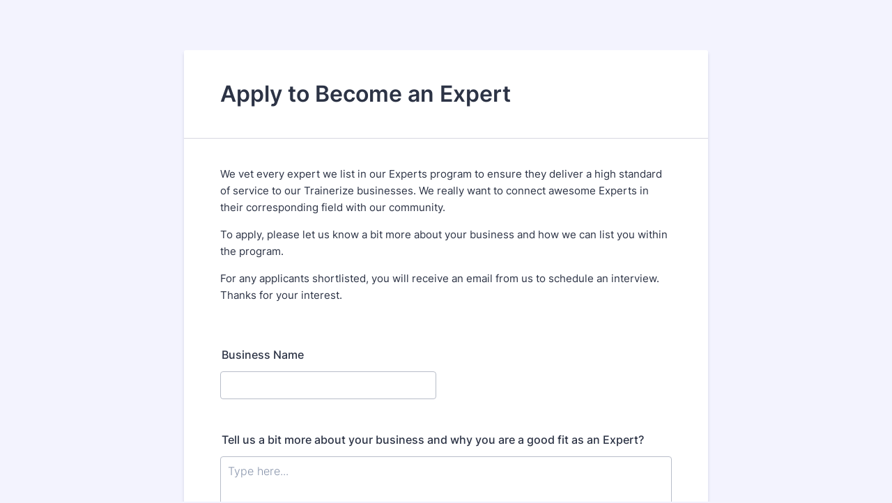

--- FILE ---
content_type: text/html; charset=utf-8
request_url: https://form.jotform.com/203276060965053
body_size: 5911
content:
<!DOCTYPE HTML PUBLIC "-//W3C//DTD HTML 4.01//EN" "http://www.w3.org/TR/html4/strict.dtd">
<html lang="en-US"  class="supernova "><head>
<meta http-equiv="Content-Type" content="text/html; charset=utf-8" />
<link rel="alternate" type="application/json+oembed" href="https://www.jotform.com/oembed/?format=json&amp;url=https%3A%2F%2Fform.jotform.com%2F203276060965053" title="oEmbed Form">
<link rel="alternate" type="text/xml+oembed" href="https://www.jotform.com/oembed/?format=xml&amp;url=https%3A%2F%2Fform.jotform.com%2F203276060965053" title="oEmbed Form">
<meta property="og:title" content="Become an expert" >
<meta property="og:url" content="https://form.jotform.com/203276060965053" >
<meta property="og:description" content="Please click the link to complete this form." >
<meta name="slack-app-id" content="AHNMASS8M">
<meta property="og:image" content="https://cdn.jotfor.ms/assets/img/landing/opengraph.png" />
<link rel="shortcut icon" href="https://cdn.jotfor.ms/assets/img/favicons/favicon-2021-light%402x.png">
<link rel="apple-touch-icon" href="https://cdn.jotfor.ms/assets/img/favicons/favicon-2021-light%402x.png">
<script>
          var favicon = document.querySelector('link[rel="shortcut icon"]');
          window.isDarkMode = (window.matchMedia && window.matchMedia('(prefers-color-scheme: dark)').matches);
          if(favicon && window.isDarkMode) {
              favicon.href = favicon.href.replaceAll('favicon-2021-light%402x.png', 'favicon-2021-dark%402x.png');
          }
      </script><link rel="canonical" href="https://form.jotform.com/203276060965053" />
<meta name="viewport" content="width=device-width, initial-scale=1.0, maximum-scale=2.0, user-scalable=1" />
<meta name="HandheldFriendly" content="true" />
<title>Become an expert</title>
<link type="text/css" rel="stylesheet" href="https://cdn.jotfor.ms/stylebuilder/static/form-common.css?v=bb05c25
"/>
<style type="text/css">@media print{*{-webkit-print-color-adjust: exact !important;color-adjust: exact !important;}.form-section{display:inline!important}.form-pagebreak{display:none!important}.form-section-closed{height:auto!important}.page-section{position:initial!important}}</style>
<link type="text/css" rel="stylesheet" href="https://cdn.jotfor.ms/themes/CSS/5e6b428acc8c4e222d1beb91.css?v=3.3.67619"/>
<link type="text/css" rel="stylesheet" href="https://cdn.jotfor.ms/s/static/79bb3b6382d/css/styles/payment/payment_styles.css?3.3.67619" />
<link type="text/css" rel="stylesheet" href="https://cdn.jotfor.ms/s/static/79bb3b6382d/css/styles/payment/payment_feature.css?3.3.67619" />
<script>window.enableEventObserver=true</script>
<script src="https://cdn.jotfor.ms/s/static/79bb3b6382d/static/prototype.forms.js" type="text/javascript"></script>
<script src="https://cdn.jotfor.ms/s/static/79bb3b6382d/static/jotform.forms.js" type="text/javascript"></script>
<script src="https://cdn.jotfor.ms/s/static/79bb3b6382d/js/punycode-1.4.1.min.js" type="text/javascript" defer></script>
<script src="https://cdn.jotfor.ms/s/static/79bb3b6382d/js/vendor/smoothscroll.min.js" type="text/javascript"></script>
<script src="https://cdn.jotfor.ms/s/static/79bb3b6382d/js/errorNavigation.js" type="text/javascript"></script>
<script type="text/javascript">	JotForm.newDefaultTheme = true;
	JotForm.extendsNewTheme = false;
	JotForm.singleProduct = false;
	JotForm.newPaymentUIForNewCreatedForms = true;
	JotForm.texts = {"confirmEmail":"E-mail does not match","pleaseWait":"Please wait...","validateEmail":"You need to validate this e-mail","confirmClearForm":"Are you sure you want to clear the form","lessThan":"Your score should be less than or equal to","incompleteFields":"There are incomplete required fields. Please complete them.","required":"This field is required.","requireOne":"At least one field required.","requireEveryRow":"Every row is required.","requireEveryCell":"Every cell is required.","email":"Enter a valid e-mail address","alphabetic":"This field can only contain letters","numeric":"This field can only contain numeric values","alphanumeric":"This field can only contain letters and numbers.","cyrillic":"This field can only contain cyrillic characters","url":"This field can only contain a valid URL","currency":"This field can only contain currency values.","fillMask":"Field value must fill mask.","uploadExtensions":"You can only upload following files:","noUploadExtensions":"File has no extension file type (e.g. .txt, .png, .jpeg)","uploadFilesize":"File size cannot be bigger than:","uploadFilesizemin":"File size cannot be smaller than:","gradingScoreError":"Score total should only be less than or equal to","inputCarretErrorA":"Input should not be less than the minimum value:","inputCarretErrorB":"Input should not be greater than the maximum value:","maxDigitsError":"The maximum digits allowed is","minCharactersError":"The number of characters should not be less than the minimum value:","maxCharactersError":"The number of characters should not be more than the maximum value:","freeEmailError":"Free email accounts are not allowed","minSelectionsError":"The minimum required number of selections is ","maxSelectionsError":"The maximum number of selections allowed is ","pastDatesDisallowed":"Date must not be in the past.","dateLimited":"This date is unavailable.","dateInvalid":"This date is not valid. The date format is {format}","dateInvalidSeparate":"This date is not valid. Enter a valid {element}.","ageVerificationError":"You must be older than {minAge} years old to submit this form.","multipleFileUploads_typeError":"{file} has invalid extension. Only {extensions} are allowed.","multipleFileUploads_sizeError":"{file} is too large, maximum file size is {sizeLimit}.","multipleFileUploads_minSizeError":"{file} is too small, minimum file size is {minSizeLimit}.","multipleFileUploads_emptyError":"{file} is empty, please select files again without it.","multipleFileUploads_uploadFailed":"File upload failed, please remove it and upload the file again.","multipleFileUploads_onLeave":"The files are being uploaded, if you leave now the upload will be cancelled.","multipleFileUploads_fileLimitError":"Only {fileLimit} file uploads allowed.","dragAndDropFilesHere_infoMessage":"Drag and drop files here","chooseAFile_infoMessage":"Choose a file","maxFileSize_infoMessage":"Max. file size","generalError":"There are errors on the form. Please fix them before continuing.","generalPageError":"There are errors on this page. Please fix them before continuing.","wordLimitError":"Too many words. The limit is","wordMinLimitError":"Too few words.  The minimum is","characterLimitError":"Too many Characters.  The limit is","characterMinLimitError":"Too few characters. The minimum is","ccInvalidNumber":"Credit Card Number is invalid.","ccInvalidCVC":"CVC number is invalid.","ccInvalidExpireDate":"Expire date is invalid.","ccInvalidExpireMonth":"Expiration month is invalid.","ccInvalidExpireYear":"Expiration year is invalid.","ccMissingDetails":"Please fill up the credit card details.","ccMissingProduct":"Please select at least one product.","ccMissingDonation":"Please enter numeric values for donation amount.","disallowDecimals":"Please enter a whole number.","restrictedDomain":"This domain is not allowed","ccDonationMinLimitError":"Minimum amount is {minAmount} {currency}","requiredLegend":"All fields marked with * are required and must be filled.","geoPermissionTitle":"Permission Denied","geoPermissionDesc":"Check your browser's privacy settings.","geoNotAvailableTitle":"Position Unavailable","geoNotAvailableDesc":"Location provider not available. Please enter the address manually.","geoTimeoutTitle":"Timeout","geoTimeoutDesc":"Please check your internet connection and try again.","selectedTime":"Selected Time","formerSelectedTime":"Former Time","cancelAppointment":"Cancel Appointment","cancelSelection":"Cancel Selection","confirmSelection":"Confirm Selection","noSlotsAvailable":"No slots available","slotUnavailable":"{time} on {date} has been selected is unavailable. Please select another slot.","multipleError":"There are {count} errors on this page. Please correct them before moving on.","oneError":"There is {count} error on this page. Please correct it before moving on.","doneMessage":"Well done! All errors are fixed.","invalidTime":"Enter a valid time","doneButton":"Done","reviewSubmitText":"Review and Submit","nextButtonText":"Next","prevButtonText":"Previous","seeErrorsButton":"See Errors","notEnoughStock":"Not enough stock for the current selection","notEnoughStock_remainedItems":"Not enough stock for the current selection ({count} items left)","soldOut":"Sold Out","justSoldOut":"Just Sold Out","selectionSoldOut":"Selection Sold Out","subProductItemsLeft":"({count} items left)","startButtonText":"START","submitButtonText":"Submit","submissionLimit":"Sorry! Only one entry is allowed. <br> Multiple submissions are disabled for this form.","reviewBackText":"Back to Form","seeAllText":"See All","progressMiddleText":"of","fieldError":"field has an error.","error":"Error"};
	JotForm.newPaymentUI = true;
	JotForm.isFormViewTrackingAllowed = true;
	JotForm.replaceTagTest = true;
	JotForm.activeRedirect = "thanktext";
	JotForm.uploadServerURL = "https://upload.jotform.com/upload";
	JotForm.clearFieldOnHide="disable";
	JotForm.submitError="jumpToFirstError";

	JotForm.init(function(){
	/*INIT-START*/
if (window.JotForm && JotForm.accessible) $('input_4').setAttribute('tabindex',0);
if (window.JotForm && JotForm.accessible) $('input_11').setAttribute('tabindex',0);
      JotForm.setCustomHint( 'input_11', 'Type here...' );
if (window.JotForm && JotForm.accessible) $('input_9').setAttribute('tabindex',0);
if (window.JotForm && JotForm.accessible) $('input_13').setAttribute('tabindex',0);
      JotForm.setCustomHint( 'input_13', 'Type here...' );
      JotForm.alterTexts(undefined);
	/*INIT-END*/
	});

   setTimeout(function() {
JotForm.paymentExtrasOnTheFly([null,{"name":"applyTo","qid":"1","text":"Apply to Become an Expert","type":"control_head"},{"name":"submit2","qid":"2","text":"Submit","type":"control_button"},{"description":"","name":"email","qid":"3","subLabel":"example@example.com","text":"Email","type":"control_email"},{"description":"","name":"businessName","qid":"4","subLabel":"","text":"Business Name","type":"control_textbox"},null,{"description":"","name":"howMuch","qid":"6","text":"How much experience do you have with Trainerize?","type":"control_radio"},{"description":"","name":"whatSkills7","qid":"7","text":"What skills can you offer Trainerize businesses? (Check all that apply)","type":"control_checkbox"},null,{"description":"","name":"whatIs","qid":"9","subLabel":"","text":"What is your upwork profile?","type":"control_textbox"},null,{"description":"","mde":"No","name":"tellUs","qid":"11","subLabel":"","text":"Tell us a bit more about your business and why you are a good fit as an Expert?","type":"control_textarea","wysiwyg":"Disable"},{"name":"input12","qid":"12","text":"We vet every expert we list in our Experts program to ensure they deliver a high standard of service to our Trainerize businesses. We really want to connect awesome Experts in their corresponding field with our community.  \nTo apply, please let us know a bit more about your business and how we can list you within the program.\nFor any applicants shortlisted, you will receive an email from us to schedule an interview. Thanks for your interest.  ","type":"control_text"},{"description":"","mde":"No","name":"anyOther","qid":"13","subLabel":"","text":"Any other links to other works\u002Fportfolios?","type":"control_textarea","wysiwyg":"Disable"}]);}, 20); 
</script>
</head>
<body>
<form class="jotform-form" onsubmit="return typeof testSubmitFunction !== 'undefined' && testSubmitFunction();" action="https://submit.jotform.com/submit/203276060965053" method="post" name="form_203276060965053" id="203276060965053" accept-charset="utf-8" autocomplete="on"><input type="hidden" name="formID" value="203276060965053" /><input type="hidden" id="JWTContainer" value="" /><input type="hidden" id="cardinalOrderNumber" value="" /><input type="hidden" id="jsExecutionTracker" name="jsExecutionTracker" value="build-date-1766654921204" /><input type="hidden" id="submitSource" name="submitSource" value="unknown" /><input type="hidden" id="submitDate" name="submitDate" value="undefined" /><input type="hidden" id="buildDate" name="buildDate" value="1766654921204" /><input type="hidden" name="uploadServerUrl" value="https://upload.jotform.com/upload" /><input type="hidden" name="eventObserver" value="1" />
  <div role="main" class="form-all">
    <ul class="form-section page-section" role="presentation">
      <li id="cid_1" class="form-input-wide" data-type="control_head">
        <div class="form-header-group  header-large">
          <div class="header-text httal htvam">
            <h1 id="header_1" class="form-header" data-component="header">Apply to Become an Expert</h1>
          </div>
        </div>
      </li>
      <li class="form-line" data-type="control_text" id="id_12">
        <div id="cid_12" class="form-input-wide" data-layout="full">
          <div id="text_12" class="form-html" data-component="text" tabindex="-1">
            <p>We vet every expert we list in our Experts program to ensure they deliver a high standard of service to our Trainerize businesses. We really want to connect awesome Experts in their corresponding field with our community.  </p>
            <p>To apply, please let us know a bit more about your business and how we can list you within the program.</p>
            <p>For any applicants shortlisted, you will receive an email from us to schedule an interview. Thanks for your interest.  </p>
          </div>
        </div>
      </li>
      <li class="form-line" data-type="control_textbox" id="id_4"><label class="form-label form-label-top form-label-auto" id="label_4" for="input_4" aria-hidden="false"> Business Name </label>
        <div id="cid_4" class="form-input-wide" data-layout="half"> <input type="text" id="input_4" name="q4_businessName" data-type="input-textbox" class="form-textbox" data-defaultvalue="" style="width:310px" size="310" data-component="textbox" aria-labelledby="label_4" value="" /> </div>
      </li>
      <li class="form-line" data-type="control_textarea" id="id_11"><label class="form-label form-label-top form-label-auto" id="label_11" for="input_11" aria-hidden="false"> Tell us a bit more about your business and why you are a good fit as an Expert? </label>
        <div id="cid_11" class="form-input-wide" data-layout="full"> <textarea id="input_11" class="form-textarea" name="q11_tellUs" style="width:648px;height:163px" data-component="textarea" aria-labelledby="label_11"></textarea> </div>
      </li>
      <li class="form-line" data-type="control_email" id="id_3"><label class="form-label form-label-top form-label-auto" id="label_3" for="input_3" aria-hidden="false"> Email </label>
        <div id="cid_3" class="form-input-wide" data-layout="half"> <span class="form-sub-label-container" style="vertical-align:top"><input type="email" id="input_3" name="q3_email" class="form-textbox validate[Email]" data-defaultvalue="" autoComplete="section-input_3 email" style="width:310px" size="310" data-component="email" aria-labelledby="label_3 sublabel_input_3" value="" /><label class="form-sub-label" for="input_3" id="sublabel_input_3" style="min-height:13px">example@example.com</label></span> </div>
      </li>
      <li class="form-line" data-type="control_radio" id="id_6"><label class="form-label form-label-top form-label-auto" id="label_6" aria-hidden="false"> How much experience do you have with Trainerize? </label>
        <div id="cid_6" class="form-input-wide" data-layout="full">
          <div class="form-single-column" role="group" aria-labelledby="label_6" data-component="radio"><span class="form-radio-item" style="clear:left"><span class="dragger-item"></span><input aria-describedby="label_6" type="radio" class="form-radio" id="input_6_0" name="q6_howMuch" value="Less than 3 months" /><label id="label_input_6_0" for="input_6_0">Less than 3 months</label></span><span class="form-radio-item" style="clear:left"><span class="dragger-item"></span><input aria-describedby="label_6" type="radio" class="form-radio" id="input_6_1" name="q6_howMuch" value="3-6 months" /><label id="label_input_6_1" for="input_6_1">3-6 months</label></span><span class="form-radio-item" style="clear:left"><span class="dragger-item"></span><input aria-describedby="label_6" type="radio" class="form-radio" id="input_6_2" name="q6_howMuch" value="7-12 months" /><label id="label_input_6_2" for="input_6_2">7-12 months</label></span><span class="form-radio-item" style="clear:left"><span class="dragger-item"></span><input aria-describedby="label_6" type="radio" class="form-radio" id="input_6_3" name="q6_howMuch" value="More than 12 months" /><label id="label_input_6_3" for="input_6_3">More than 12 months</label></span></div>
        </div>
      </li>
      <li class="form-line" data-type="control_checkbox" id="id_7"><label class="form-label form-label-top form-label-auto" id="label_7" aria-hidden="false"> What skills can you offer Trainerize businesses? (Check all that apply) </label>
        <div id="cid_7" class="form-input-wide" data-layout="full">
          <div class="form-single-column" role="group" aria-labelledby="label_7" data-component="checkbox"><span class="form-checkbox-item" style="clear:left"><span class="dragger-item"></span><input aria-describedby="label_7" type="checkbox" class="form-checkbox" id="input_7_0" name="q7_whatSkills7[]" value="Automation" /><label id="label_input_7_0" for="input_7_0">Automation</label></span><span class="form-checkbox-item" style="clear:left"><span class="dragger-item"></span><input aria-describedby="label_7" type="checkbox" class="form-checkbox" id="input_7_1" name="q7_whatSkills7[]" value="Ads, marketing and sales" /><label id="label_input_7_1" for="input_7_1">Ads, marketing and sales</label></span><span class="form-checkbox-item" style="clear:left"><span class="dragger-item"></span><input aria-describedby="label_7" type="checkbox" class="form-checkbox" id="input_7_2" name="q7_whatSkills7[]" value="Wordpress" /><label id="label_input_7_2" for="input_7_2">Wordpress</label></span><span class="form-checkbox-item" style="clear:left"><span class="dragger-item"></span><input aria-describedby="label_7" type="checkbox" class="form-checkbox" id="input_7_3" name="q7_whatSkills7[]" value="Zapier" /><label id="label_input_7_3" for="input_7_3">Zapier</label></span><span class="form-checkbox-item" style="clear:left"><span class="dragger-item"></span><input aria-describedby="label_7" type="checkbox" class="form-checkbox" id="input_7_4" name="q7_whatSkills7[]" value="Shopify" /><label id="label_input_7_4" for="input_7_4">Shopify</label></span><span class="form-checkbox-item" style="clear:left"><span class="dragger-item"></span><input aria-describedby="label_7" type="checkbox" class="form-checkbox" id="input_7_5" name="q7_whatSkills7[]" value="Business coaching / setup" /><label id="label_input_7_5" for="input_7_5">Business coaching / setup</label></span><span class="form-checkbox-item" style="clear:left"><span class="dragger-item"></span><input aria-describedby="label_7" type="checkbox" class="form-checkbox" id="input_7_6" name="q7_whatSkills7[]" value="Custom app icon design" /><label id="label_input_7_6" for="input_7_6">Custom app icon design</label></span><span class="form-checkbox-item" style="clear:left"><span class="dragger-item"></span><input aria-describedby="label_7" type="checkbox" class="form-checkbox" id="input_7_7" name="q7_whatSkills7[]" value="Logo and identity design" /><label id="label_input_7_7" for="input_7_7">Logo and identity design</label></span><span class="form-checkbox-item" style="clear:left"><span class="dragger-item"></span><input aria-describedby="label_7" type="checkbox" class="form-checkbox" id="input_7_8" name="q7_whatSkills7[]" value="Woo Commerce" /><label id="label_input_7_8" for="input_7_8">Woo Commerce</label></span><span class="form-checkbox-item formCheckboxOther" style="clear:left"><input type="checkbox" class="form-checkbox-other form-checkbox" name="q7_whatSkills7[other]" id="other_7" tabindex="0" aria-label="Other" value="other" /><label id="label_other_7" style="text-indent:0" for="other_7">Other</label><span id="other_7_input" class="other-input-container" style="display:none"><input type="text" class="form-checkbox-other-input form-textbox" name="q7_whatSkills7[other]" data-otherhint="Other" size="15" id="input_7" data-placeholder="Please type another option here" placeholder="Please type another option here" /></span></span></div>
        </div>
      </li>
      <li class="form-line" data-type="control_textbox" id="id_9"><label class="form-label form-label-top form-label-auto" id="label_9" for="input_9" aria-hidden="false"> What is your upwork profile? </label>
        <div id="cid_9" class="form-input-wide" data-layout="half"> <input type="text" id="input_9" name="q9_whatIs" data-type="input-textbox" class="form-textbox" data-defaultvalue="" style="width:310px" size="310" data-component="textbox" aria-labelledby="label_9" value="" /> </div>
      </li>
      <li class="form-line" data-type="control_textarea" id="id_13"><label class="form-label form-label-top form-label-auto" id="label_13" for="input_13" aria-hidden="false"> Any other links to other works/portfolios? </label>
        <div id="cid_13" class="form-input-wide" data-layout="full"> <textarea id="input_13" class="form-textarea" name="q13_anyOther" style="width:648px;height:163px" data-component="textarea" aria-labelledby="label_13"></textarea> </div>
      </li>
      <li class="form-line" data-type="control_button" id="id_2">
        <div id="cid_2" class="form-input-wide" data-layout="full">
          <div data-align="auto" class="form-buttons-wrapper form-buttons-auto   jsTest-button-wrapperField"><button id="input_2" type="submit" class="form-submit-button submit-button jf-form-buttons jsTest-submitField legacy-submit" data-component="button" data-content="">Submit</button></div>
        </div>
      </li>
      <li style="display:none">Should be Empty: <input type="text" name="website" value="" type="hidden" /></li>
    </ul>
  </div>
  <script>
    JotForm.showJotFormPowered = "0";
  </script>
  <script>
    JotForm.poweredByText = "Powered by Jotform";
  </script><input type="hidden" class="simple_spc" id="simple_spc" name="simple_spc" value="203276060965053" />
  <script type="text/javascript">
    var all_spc = document.querySelectorAll("form[id='203276060965053'] .si" + "mple" + "_spc");
    for (var i = 0; i < all_spc.length; i++)
    {
      all_spc[i].value = "203276060965053-203276060965053";
    }
  </script>
</form></body>
</html><script type="text/javascript">JotForm.isNewSACL=true;</script>